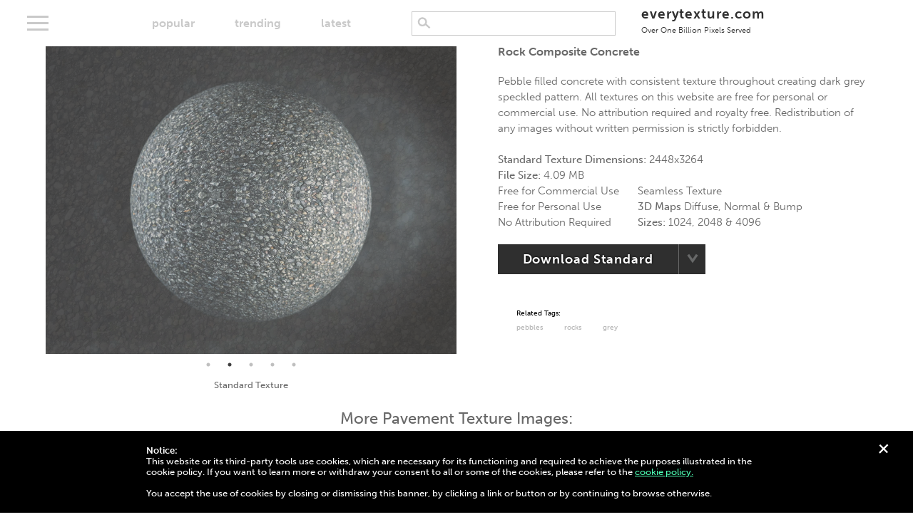

--- FILE ---
content_type: application/javascript
request_url: https://everytexture.com/wp-content/themes/free-textures/js/image-download.min.js?ver=3.00.13
body_size: 1128
content:
jQuery(document).ready((function(){$(".info .button-dropdown #download-options-list").on("click mouseover",(function(t){t.preventDefault(),$(".info .button-dropdown .options").show()})),$(".info .button-dropdown .options").on("mouseover",(function(t){$(".info .button-dropdown .options").show()})),$(".info .button-dropdown, .info .options").on("mouseout",(function(){$(".info .button-dropdown .options").hide()})),$(".info .button-dropdown .options a").on("click",(function(t){switch(t.preventDefault(),$(".info .button-dropdown .options a.active").removeClass("active"),$(this).addClass("active"),$(".info .button-dropdown .options").hide(),$(this).data("type")){case"standard":$(".button-dropdown .button").text("Download Standard"),$(".button-dropdown .button").data("download","standard"),o(),$(".size-options").hide(),$(".seamless-texture-hero").slick("slickGoTo",0);break;case"diffuse":$(".button-dropdown .button").text("Download Seamless/Diffuse Map"),$(".button-dropdown .button").data("download","diffuse"),o(),$(".size-options").show(),$(".seamless-texture-hero").slick("slickGoTo",2);break;case"bump":$(".button-dropdown .button").text("Download Bump Map"),$(".button-dropdown .button").data("download","bump"),o(),$(".size-options").show(),$(".seamless-texture-hero").slick("slickGoTo",3);break;case"normal":$(".button-dropdown .button").text("Download Normal Map"),$(".button-dropdown .button").data("download","normal"),o(),$(".size-options").show(),$(".seamless-texture-hero").slick("slickGoTo",4);break;case"all":$(".button-dropdown .button").text("Download All"),$(".button-dropdown .button").data("download","all"),$(".size-options").show(),$(".seamless-texture-hero").slick("slickGoTo",1);break;default:$(".button-dropdown .button").text("Download Standard"),$(".button-dropdown .button").data("download","standard"),o(),$(".size-options").hide(),$(".seamless-texture-hero").slick("slickGoTo",0)}})),$('.size-options input[name="sizes"]').on("click",(function(){o()})),$("body").on("click",".info .button, .fancybox-button--download",(function(o){if("all"===$(".info .button").data("download"))o.preventDefault(),function(){var o=$('.size-options input[name="sizes"]:checked').val(),n=($(".info .button").data("download"),window.location.pathname);switch(o){case"1024":n=n.replace(/\//g,"")+"-1024";var e=[t,$(".texture-1024.download-urls").data("diffuse"),$(".texture-1024.download-urls").data("normal"),$(".texture-1024.download-urls").data("bump")];a(n,e);break;case"2048":n=n.replace(/\//g,"")+"-2048";e=[t,$(".texture-2048.download-urls").data("diffuse"),$(".texture-2048.download-urls").data("normal"),$(".texture-2048.download-urls").data("bump")];a(n,e);break;case"4096":n=n.replace(/\//g,"")+"-4096";e=[t,$(".texture-4096.download-urls").data("diffuse"),$(".texture-4096.download-urls").data("normal"),$(".texture-4096.download-urls").data("bump")];a(n,e)}}(),$(".overlay").addClass("active");else if("standard"!==$(".info .button").data("download")){o.preventDefault();var n=$(".info .button").attr("href");saveAs(n)}var e=$(".info .button").data("id"),d=$(".info .button").data("action");$.ajax({method:"POST",url:ajaxUrl,data:{id:e,action:d}});var r=window.location.href;gtag("event",$(".info .button").data("download"),{event_category:"image",event_label:r,value:1}),$(".alert#donate-request").addClass("active")}));var t=$(".standard-texture").data("url");function o(){var o=$('.size-options input[name="sizes"]:checked').val(),a=$(".info .button").data("download"),n="";if("standard"===a)n=t,$(".info .button").attr("href",n);else if("diffuse"===a)switch(o){case"1024":n=$(".texture-1024.download-urls").data("diffuse"),$(".info .button").attr("href",n);break;case"2048":n=$(".texture-2048.download-urls").data("diffuse"),$(".info .button").attr("href",n);break;case"4096":n=$(".texture-4096.download-urls").data("diffuse")}else if("bump"===a)switch(o){case"1024":n=$(".texture-1024.download-urls").data("bump"),$(".info .button").attr("href",n);break;case"2048":n=$(".texture-2048.download-urls").data("bump"),$(".info .button").attr("href",n);break;case"4096":n=$(".texture-4096.download-urls").data("bump"),$(".info .button").attr("href",n)}else if("normal"===a)switch(o){case"1024":n=$(".texture-1024.download-urls").data("normal"),$(".info .button").attr("href",n);break;case"2048":n=$(".texture-2048.download-urls").data("normal"),$(".info .button").attr("href",n);break;case"4096":n=$(".texture-4096.download-urls").data("normal"),$(".info .button").attr("href",n)}else n=t,$(".info .button").attr("href",n)}function a(t,o){var a=new JSZip,n=0;o.forEach((function(e){var d=e.lastIndexOf("/")+1,r=e.substr(d);JSZipUtils.getBinaryContent(e,(function(e,d){if(e)throw e;a.file(r,d,{binary:!0}),++n==o.length&&a.generateAsync({type:"blob"}).then((function(o){saveAs(o,t+".zip"),$(".overlay").removeClass("active")}))}))}))}}));